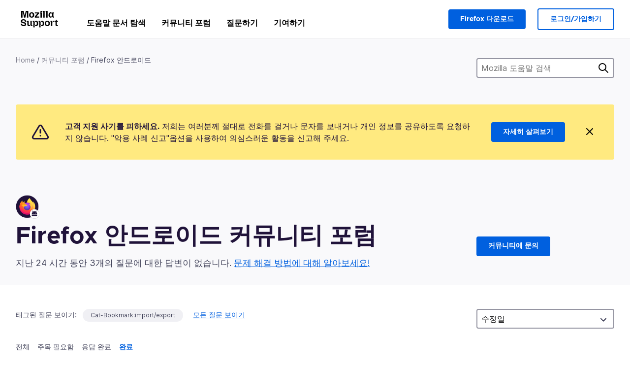

--- FILE ---
content_type: text/html; charset=utf-8
request_url: https://support.mozilla.org/ko/questions/mobile?tagged=cat-bookmarkimportexport&show=done
body_size: 61914
content:



<!DOCTYPE html>
<html class="no-js" lang="ko"
  dir="ltr"
  data-gtm-container-id="G-2VC139B3XV"
  data-ga-content-group="support-forum-home"
  
  
  
  data-ga-products="/mobile/"
  
  >
<head>
  <!--
Read more about our custom configuration and use of Google Analytics here:
https://bugzilla.mozilla.org/show_bug.cgi?id=1122305#c8
-->

<!-- Google Tag Manager -->

  <script src="https://assets-prod.sumo.prod.webservices.mozgcp.net/static/gtm-snippet.f1a8b29a563ecd7a.js" nonce="NQCn7INaGAwmiDxsyj3LgQ=="></script>

<!-- End Google Tag Manager -->

  
  <meta http-equiv="Content-Type" content="text/html; charset=utf-8"/>

  
    <title>Firefox 안드로이드 커뮤니티 포럼 | Mozilla 도움말</title>
  

  
<link rel="apple-touch-icon" sizes="180x180" href="https://assets-prod.sumo.prod.webservices.mozgcp.net/static/apple-touch-icon.40087fc676872dcc.png">
<link rel="icon" type="image/png" href="https://assets-prod.sumo.prod.webservices.mozgcp.net/static/favicon.abcbdb85e0f9e7a0.png">
<link rel="manifest" href="/manifest.json">
<link rel="shortcut icon" href="https://assets-prod.sumo.prod.webservices.mozgcp.net/static/favicon.abcbdb85e0f9e7a0.png">
<meta name="theme-color" content="#ffffff">


  <link rel="search" type="application/opensearchdescription+xml" title="Mozilla 도움말" href="/ko/search/xml"/>
  
    
      <link rel="alternate" type="application/atom+xml" href="/ko/questions/feed?product=mobile" title="최근 갱신된 질문"/>
    
      <link rel="alternate" type="application/atom+xml" href="/ko/questions/tagged/cat-bookmarkimportexport/feed" title="Recently updated questions tagged Cat-Bookmark:import/export"/>
    
  

  
  
  <link href="https://assets-prod.sumo.prod.webservices.mozgcp.net/static/screen.02cf61ea7585e2c7.css" rel="stylesheet" nonce="NQCn7INaGAwmiDxsyj3LgQ==">

  
  
  <script defer="defer" src="https://assets-prod.sumo.prod.webservices.mozgcp.net/static/32.a390ba7069326239.js" nonce="NQCn7INaGAwmiDxsyj3LgQ=="></script><script defer="defer" src="https://assets-prod.sumo.prod.webservices.mozgcp.net/static/common.ec3737bd76c83a6a.js" nonce="NQCn7INaGAwmiDxsyj3LgQ=="></script>
  
    <script defer="defer" src="https://assets-prod.sumo.prod.webservices.mozgcp.net/static/563.d2208bc80d8cbb85.js" nonce="NQCn7INaGAwmiDxsyj3LgQ=="></script><script defer="defer" src="https://assets-prod.sumo.prod.webservices.mozgcp.net/static/97.8e952a44863bc2d1.js" nonce="NQCn7INaGAwmiDxsyj3LgQ=="></script><script defer="defer" src="https://assets-prod.sumo.prod.webservices.mozgcp.net/static/566.52e082bc6ceca92f.js" nonce="NQCn7INaGAwmiDxsyj3LgQ=="></script><script defer="defer" src="https://assets-prod.sumo.prod.webservices.mozgcp.net/static/973.5c0e61d08bef7718.js" nonce="NQCn7INaGAwmiDxsyj3LgQ=="></script><script defer="defer" src="https://assets-prod.sumo.prod.webservices.mozgcp.net/static/930.13d36af0fc47ef12.js" nonce="NQCn7INaGAwmiDxsyj3LgQ=="></script><script defer="defer" src="https://assets-prod.sumo.prod.webservices.mozgcp.net/static/467.e805b3b5a73440ca.js" nonce="NQCn7INaGAwmiDxsyj3LgQ=="></script><script defer="defer" src="https://assets-prod.sumo.prod.webservices.mozgcp.net/static/questions.1bcd608b092ca4c8.js" nonce="NQCn7INaGAwmiDxsyj3LgQ=="></script>
  
    <script defer="defer" src="https://assets-prod.sumo.prod.webservices.mozgcp.net/static/topics.0959f4c243cd4f8a.js" nonce="NQCn7INaGAwmiDxsyj3LgQ=="></script>
  
  <script defer="defer" src="https://assets-prod.sumo.prod.webservices.mozgcp.net/static/common.fx.download.46606c8553638ec9.js" nonce="NQCn7INaGAwmiDxsyj3LgQ=="></script>

  
    
      <meta name="robots" content="noindex"/>
    
  

  
  <meta name="google-site-verification" content="2URA-2Y9BeYYUf8B2BSsBSVetJJS3TZwlXBOaMx2VfY" />
  
  <meta name="google-site-verification" content="ueNbCgS4e1JIAgLGwufm-jHaIcLXFLtFMmR_65S1Ag0" />
  
  <meta name="msvalidate.01" content="1659173DC94819093068B0ED7C51C527" />

  

    <meta name="viewport" content="width=device-width, initial-scale=1.0, maximum-scale=1.0, user-scalable=no" />

  
    <link rel="canonical" href="https://support.mozilla.org/ko/questions/mobile?tagged=cat-bookmarkimportexport&show=done" />
  
</head>

<body class="html-ltr logged-out responsive questions ko"
      data-readonly="false"
      data-usernames-api="/ko/users/api/usernames"
      data-messages-api="/ko/messages/api/autocomplete"
      data-media-url="https://assets-prod.sumo.prod.webservices.mozgcp.net/"
      
>



<ul class="sumo-nav-access" id="nav-access">
  <li><a href="#main-content">위로</a></li>
  <li><a href="/ko/locales">언어 바꾸기</a></li>
  <li><a id="skip-to-search" href="#search-q">검색 이동</a></li>
</ul>



<div class="media-test"></div>

<div id="announcements">
  
  


  
  
</div>

<header class="mzp-c-navigation sumo-nav">
  <div class="mzp-c-navigation-l-content">
    <div class="sumo-nav--container">
      <div class="sumo-nav--logo">
        <a href="/ko/"><img src="https://assets-prod.sumo.prod.webservices.mozgcp.net/static/mozilla-support.4be004d0bbcbfb1e.svg" alt="Mozilla Support Logo"/></a>
      </div>

      <button data-mobile-nav-search-button class="sumo-nav--search-button" type="button">Search</button>
      <button data-sumo-toggle-nav="#main-navigation" class="sumo-nav--toggle-button" type="button" aria-controls="main-navigation">Menu</button>
      <a class="sumo-nav--avatar-button" data-sumo-toggle-nav="#profile-navigation" aria-controls="profile-navigation" aria-role="button">
        
        <img class="avatar" src="https://assets-prod.sumo.prod.webservices.mozgcp.net/static/default-FFA-avatar.1eeb2a0a42235417.png" alt="Avatar for Username">
        

      </a>
      <div class="mzp-c-navigation-items sumo-nav--list-wrap" id="main-navigation">
        <div class="mzp-c-navigation-menu">
          <nav class="mzp-c-menu mzp-is-basic">
              
              <ul class="mzp-c-menu-category-list sumo-nav--list">
                
<li class="mzp-c-menu-category mzp-has-drop-down mzp-js-expandable">
  <a class="mzp-c-menu-title sumo-nav--link" href="/ko/questions/" aria-haspopup="true"
    aria-controls="mzp-c-menu-panel-help">도움말 문서 탐색</a>
  <div class="mzp-c-menu-panel mzp-has-card" id="mzp-c-menu-panel-help">
    <div class="sumo-nav--dropdown-container">
      <div class="sumo-nav--dropdown-grid">
        <button class="mzp-c-menu-button-close" type="button"
          aria-controls="mzp-c-menu-panel-example">Firefox 메뉴 닫기</button>
        <div class="sumo-nav--dropdown-col">
          <section class="mzp-c-menu-item mzp-has-icon sumo-nav--dropdown-item">
          <div class="mzp-c-menu-item-head">
            <svg class="mzp-c-menu-item-icon" width="24" height="24" xmlns="http://www.w3.org/2000/svg" viewBox="0 0 24 24">
              <g transform="translate(3 3)" stroke="#000" stroke-width="2" fill="none" fill-rule="evenodd"
                stroke-linecap="round">
                <rect stroke-linejoin="round" width="18" height="18" rx="2" />
                <path d="M4 5h10M4 9h10M4 13h4" />
              </g>
            </svg>
            <h4 class="mzp-c-menu-item-title">제품별로 찾아보기</h4>
          </div>
            <ul class="mzp-c-menu-item-list sumo-nav--sublist">
              <li>
                <a href="/ko/products/firefox"
                  data-event-name="link_click"
                  data-event-parameters='{
                    "link_name": "main-menu.firefox-browser.product-home",
                    "link_detail": "firefox"
                  }'>
                  Firefox 데스크톱
                </a>
              </li>
              <li>
                <a href="/ko/products/mozilla-vpn"
                  data-event-name="link_click"
                  data-event-parameters='{
                    "link_name": "main-menu.mozilla-vpn.product-home",
                    "link_detail": "mozilla-vpn"
                  }'>
                  Mozilla VPN
                </a>
              </li>
              <li>
                <a href="/ko/products/ios"
                  data-event-name="link_click"
                  data-event-parameters='{
                    "link_name": "main-menu.firefox-for-ios.product-home",
                    "link_detail": "ios"
                  }'>
                  iOS용 Firefox
                </a>
              </li>
              <li>
                <a href="/ko/products/thunderbird"
                  data-event-name="link_click"
                  data-event-parameters='{
                    "link_name": "main-menu.thunderbird.product-home",
                    "link_detail": "thunderbird"
                  }'>
                  Thunderbird
                </a>
              </li>
              <li>
                <a href="/ko/products/mobile"
                  data-event-name="link_click"
                  data-event-parameters='{
                    "link_name": "main-menu.firefox-for-android.product-home",
                    "link_detail": "mobile"
                  }'>
                  Android용 Firefox
                </a>
              </li>
              <li>
                <a class="color-link" href="/ko/products/"
                  data-event-name="link_click"
                  data-event-parameters='{"link_name": "main-menu.browse-all-articles.list-products"}'>
                  모든 제품 보기
                </a>
              </li>
            </ul>
          </section>
        </div>
        <div class="sumo-nav--dropdown-col">
          <section class="mzp-c-menu-item mzp-has-icon sumo-nav--dropdown-item">
            <div class="mzp-c-menu-item-head">
              <svg class="mzp-c-menu-item-icon" width="24" height="24" xmlns="http://www.w3.org/2000/svg" viewBox="0 0 24 24">
                <g transform="translate(3 3)" stroke="#000" stroke-width="2" fill="none" fill-rule="evenodd"
                  stroke-linecap="round">
                  <rect stroke-linejoin="round" width="18" height="18" rx="2" />
                  <path d="M4 5h10M4 9h10M4 13h4" />
                </g>
              </svg>
              <h4 class="mzp-c-menu-item-title">주제별로 찾아보기</h4>
            </div>
            
  
  
  
  
  
  

  
    
    
    
    
    
    
    

  

  <ul class="mzp-c-menu-item-list sumo-nav--sublist">
    <li>
      <a href="/ko/topics/settings"
          data-event-name="link_click"
          data-event-parameters='{
          "link_name": "main-menu.topic-home",
          "link_detail": "settings"
        }'>
          설정
      </a>
    </li>
    <li>
      <a href="/ko/topics/installation-and-updates"
          data-event-name="link_click"
          data-event-parameters='{
          "link_name": "main-menu.topic-home",
          "link_detail": "installation-and-updates"
        }'>
          Installation and updates
      </a>
    </li>
    <li>
      <a href="/ko/topics/email-and-messaging"
          data-event-name="link_click"
          data-event-parameters='{
          "link_name": "main-menu.topic-home",
          "link_detail": "email-and-messaging"
        }'>
          Email and messaging
      </a>
    </li>
    <li>
      <a href="/ko/topics/performance-and-connectivity"
          data-event-name="link_click"
          data-event-parameters='{
          "link_name": "main-menu.topic-home",
          "link_detail": "performance-and-connectivity"
        }'>
          Performance and connectivity
      </a>
    </li>
    <li>
      <a href="/ko/topics/privacy-and-security"
          data-event-name="link_click"
          data-event-parameters='{
          "link_name": "main-menu.topic-home",
          "link_detail": "privacy-and-security"
        }'>
          Privacy and security
      </a>
    </li>
    <li>
      <a href="/ko/topics/browse"
          data-event-name="link_click"
          data-event-parameters='{
          "link_name": "main-menu.topic-home",
          "link_detail": "browse"
        }'>
          찾아보기
      </a>
    </li>
  </ul>

          </section>
        </div>
      </div>
    </div>
  </div>
</li>
<li class="mzp-c-menu-category mzp-has-drop-down mzp-js-expandable">
  <a class="mzp-c-menu-title sumo-nav--link" href="#" aria-haspopup="true" aria-controls="mzp-c-menu-panel-tools">커뮤니티 포럼</a>
  <div class="mzp-c-menu-panel mzp-has-card" id="mzp-c-menu-panel-tools">
    <div class="sumo-nav--dropdown-container">
      <div class="sumo-nav--dropdown-grid">
        <button class="mzp-c-menu-button-close" type="button"
          aria-controls="mzp-c-menu-panel-example">Firefox 메뉴 닫기</button>
        <div class="sumo-nav--dropdown-col">
          <section class="mzp-c-menu-item mzp-has-icon sumo-nav--dropdown-item">
            <div class="mzp-c-menu-item-head">
              <svg class="mzp-c-menu-item-icon" width="24" height="24" xmlns="http://www.w3.org/2000/svg"
                viewBox="0 0 24 24">
                <g stroke="#000" stroke-width="2" fill="none" fill-rule="evenodd" stroke-linecap="round"
                  stroke-linejoin="round">
                  <path
                    d="M17 17l-1.051 3.154a1 1 0 01-1.898 0L13 17H5a2 2 0 01-2-2V5a2 2 0 012-2h14a2 2 0 012 2v10a2 2 0 01-2 2h-2zM7 8h10M7 12h10" />
                </g>
              </svg>
              <h4 class="mzp-c-menu-item-title">제품별로 찾아보기</h4>
            </div>
            <ul class="mzp-c-menu-item-list sumo-nav--sublist">
              <li>
                <a href="/ko/questions/firefox"
                   data-event-name="link_click"
                   data-event-parameters='{
                    "link_name": "main-menu.support-forum-home",
                    "link_detail": "desktop"
                  }'>
                   Firefox 데스크톱
                </a>
              </li>
              <li>
                <a href="/ko/questions/focus-firefox"
                   data-event-name="link_click"
                   data-event-parameters='{
                    "link_name": "main-menu.support-forum-home",
                    "link_detail": "focus"
                  }'>
                   Firefox Focus
                </a>
              </li>
              <li>
                <a href="/ko/questions/ios"
                   data-event-name="link_click"
                   data-event-parameters='{
                    "link_name": "main-menu.support-forum-home",
                    "link_detail": "ios"
                  }'>
                   iOS용 Firefox
                </a>
              </li>
              <li>
                <a href="/ko/questions/thunderbird"
                   data-event-name="link_click"
                   data-event-parameters='{
                    "link_name": "main-menu.support-forum-home",
                    "link_detail": "thunderbird"
                  }'>
                   Thunderbird
                </a>
              </li>
              <li>
                <a href="/ko/questions/mobile"
                   data-event-name="link_click"
                   data-event-parameters='{
                    "link_name": "main-menu.support-forum-home",
                    "link_detail": "mobile"
                  }'>
                   Android용 Firefox
                </a>
              </li>
              <li>
                <a class="color-link" href="/ko/questions/"
                   data-event-name="link_click"
                   data-event-parameters='{
                    "link_name": "main-menu.support-forum-home",
                    "link_detail": "view-all-home"
                  }'>
                   모든 포럼 보기
                </a>
              </li>
            </ul>
          </section>
        </div>
        <div class="sumo-nav--dropdown-col">
          <section class="mzp-c-menu-item mzp-has-icon sumo-nav--dropdown-item">
            <div class="mzp-c-menu-item-head">
              <svg class="mzp-c-menu-item-icon" width="24" height="24" xmlns="http://www.w3.org/2000/svg"
                viewBox="0 0 24 24">
                <path
                  d="M10.5 9.5L3 17c-1 1.667-1 3 0 4s2.333.833 4-.5l7.5-7.5c2.333 1.054 4.333.734 6-.96 1.667-1.693 1.833-3.707.5-6.04l-3 3-2.5-.5L15 6l3-3c-2.333-1.333-4.333-1.167-6 .5-1.667 1.667-2.167 3.667-1.5 6z"
                  stroke="#000" stroke-width="2" fill="none" fill-rule="evenodd" stroke-linecap="round"
                  stroke-linejoin="round" />
              </svg>
              <h4 class="mzp-c-menu-item-title">주제별로 모든 포럼 스레드 찾아보기</h4>
            </div>
            
  
  
  
  
  
  

  
    
    
    
    
    
    
    
  

  <ul class="mzp-c-menu-item-list sumo-nav--sublist">
    <li>
      <a href="/ko/questions/topic/settings"
          data-event-name="link_click"
          data-event-parameters='{
          "link_name": "main-menu.support-forum-home",
          "link_detail": "settings"
        }'>
          설정
      </a>
    </li>
    <li>
      <a href="/ko/questions/topic/installation-and-updates"
          data-event-name="link_click"
          data-event-parameters='{
          "link_name": "main-menu.support-forum-home",
          "link_detail": "installation-and-updates"
        }'>
          Installation and updates
      </a>
    </li>
    <li>
      <a href="/ko/questions/topic/email-and-messaging"
          data-event-name="link_click"
          data-event-parameters='{
          "link_name": "main-menu.support-forum-home",
          "link_detail": "email-and-messaging"
        }'>
          Email and messaging
      </a>
    </li>
    <li>
      <a href="/ko/questions/topic/performance-and-connectivity"
          data-event-name="link_click"
          data-event-parameters='{
          "link_name": "main-menu.support-forum-home",
          "link_detail": "performance-and-connectivity"
        }'>
          Performance and connectivity
      </a>
    </li>
    <li>
      <a href="/ko/questions/topic/privacy-and-security"
          data-event-name="link_click"
          data-event-parameters='{
          "link_name": "main-menu.support-forum-home",
          "link_detail": "privacy-and-security"
        }'>
          Privacy and security
      </a>
    </li>
    <li>
      <a href="/ko/questions/topic/browse"
          data-event-name="link_click"
          data-event-parameters='{
          "link_name": "main-menu.support-forum-home",
          "link_detail": "browse"
        }'>
          찾아보기
      </a>
    </li>
  </ul>

          </section>
        </div>
      </div>
    </div>
  </div>
</li>

<li class="mzp-c-menu-category mzp-has-drop-down mzp-js-expandable">
  <a class="mzp-c-menu-title sumo-nav--link" href="/ko/questions/" aria-haspopup="true"
    aria-controls="mzp-c-menu-panel-help">질문하기</a>
  <div class="mzp-c-menu-panel mzp-has-card" id="mzp-c-menu-panel-help">
    <div class="sumo-nav--dropdown-container">
      <div class="sumo-nav--dropdown-grid">
        <button class="mzp-c-menu-button-close" type="button"
          aria-controls="mzp-c-menu-panel-example">Firefox 메뉴 닫기
        </button>
        <div class="sumo-nav--dropdown">
          <section class="mzp-c-menu-item mzp-has-icon sumo-nav--dropdown-item">
            <div class="mzp-c-menu-item-head">
              <svg class="mzp-c-menu-item-icon" width="24" height="24" xmlns="http://www.w3.org/2000/svg"
                viewBox="0 0 24 24">
                <g stroke="#000" stroke-width="2" fill="none" fill-rule="evenodd" stroke-linecap="round"
                  stroke-linejoin="round">
                  <path d="M11 3H4a2 2 0 00-2 2v12a2 2 0 002 2h9l2 4 2-4h2a2 2 0 002-2v-6" />
                  <path d="M17.5 2.5a2.121 2.121 0 013 3L13 13l-4 1 1-4 7.5-7.5z" />
                </g>
              </svg>
              <h4 class="mzp-c-menu-item-title">제품별로 도움받기</h4>
            </div>
            <ul class="mzp-c-menu-item-list sumo-nav--sublist-aaq">
              <li>
                <a href="/ko/questions/new/desktop"
                   data-event-name="link_click"
                   data-event-parameters='{
                    "link_name": "main-menu.aaq-step-2",
                    "link_detail": "desktop"
                  }'>
                   Firefox 데스크톱
                </a>
              </li>
              <li>
                <a href="/ko/questions/new/firefox-enterprise"
                   data-event-name="link_click"
                   data-event-parameters='{
                    "link_name": "main-menu.aaq-step-2",
                    "link_detail": "firefox-enterprise"
                  }'>
                   기업용 Firefox
                </a>
              </li>
              <li>
                <a href="/ko/questions/new/relay"
                   data-event-name="link_click"
                   data-event-parameters='{
                    "link_name": "main-menu.aaq-step-2",
                    "link_detail": "relay"
                  }'>
                   Firefox Relay
                </a>
              </li>
              <li>
                <a href="/ko/questions/new/thunderbird"
                   data-event-name="link_click"
                   data-event-parameters='{
                    "link_name": "main-menu.aaq-step-2",
                    "link_detail": "thunderbird"
                  }'>
                   Thunderbird
                </a>
              </li>
              <li>
                <a href="/ko/questions/new/ios"
                   data-event-name="link_click"
                   data-event-parameters='{
                    "link_name": "main-menu.aaq-step-2",
                    "link_detail": "ios"
                  }'>
                   iOS용 Firefox
                </a>
              </li>
              <li>
                <a href="/ko/questions/new/focus"
                   data-event-name="link_click"
                   data-event-parameters='{
                    "link_name": "main-menu.aaq-step-2",
                    "link_detail": "focus"
                  }'>
                   Firefox Focus
                </a>
              </li>
              <li>
                <a href="/ko/questions/new/monitor"
                   data-event-name="link_click"
                   data-event-parameters='{
                    "link_name": "main-menu.aaq-step-2",
                    "link_detail": "monitor"
                  }'>
                   Monitor
                </a>
              </li>
              <li>
                <a href="/ko/questions/new/mozilla-account"
                   data-event-name="link_click"
                   data-event-parameters='{
                    "link_name": "main-menu.aaq-step-2",
                    "link_detail": "mozilla-account"
                  }'>
                   Mozilla 계정
                </a>
              </li>
              <li>
                <a href="/ko/questions/new/mobile"
                   data-event-name="link_click"
                   data-event-parameters='{
                    "link_name": "main-menu.aaq-step-2",
                    "link_detail": "mobile"
                  }'>
                   Android용 Firefox
                </a>
              </li>
              <li>
                <a href="/ko/questions/new/mozilla-vpn"
                   data-event-name="link_click"
                   data-event-parameters='{
                    "link_name": "main-menu.aaq-step-2",
                    "link_detail": "mozilla-vpn"
                  }'>
                   Mozilla VPN
                </a>
              </li>
              <li>
                <a href="/ko/questions/new/pocket"
                   data-event-name="link_click"
                   data-event-parameters='{
                    "link_name": "main-menu.aaq-step-2",
                    "link_detail": "pocket"
                  }'>
                   Pocket
                </a>
              </li>
              <li>
                <a class="color-link" href="/ko/questions/new"
                   data-event-name="link_click"
                   data-event-parameters='{
                    "link_name": "main-menu.aaq-step-1",
                    "link_detail": "view-all"
                  }'>
                   모두 보기
                </a>
              </li>
            </ul>
          </section>
        </div>
      </div>
    </div>
  </div>
</li>


  <li class="mzp-c-menu-category">
    <a class="mzp-c-menu-title sumo-nav--link" href="/ko/contribute"
      data-event-name="link_click"
      data-event-parameters='{"link_name": "main-menu.contribute.contribute-home"}'>
      기여하기
    </a>
  </li>


              </ul>
              
          </nav>
        </div>
      </div>

      <div class="mzp-c-navigation-items sumo-nav--list-wrap-right logged-out" id="profile-navigation">
        <div class="mzp-c-navigation-menu">
          <nav class="mzp-c-menu mzp-is-basic">
              
              <ul class="mzp-c-menu-category-list sumo-nav--list">
                

<li class="mzp-c-menu-category sumo-nav--item-right">
  
<form data-instant-search="form" id="support-search"  action="/ko/search/" method="get"
   class="simple-search-form">
  
  <input spellcheck="true" type="search" autocomplete="off" name="q" aria-required="true"
    placeholder="질문, 게시글 혹은 주제 검색 (예: Firefox에서 비밀번호 저장하는 방법)" class="searchbox" id="search-q" />
  <button type="submit" title="검색" class="search-button">검색</button>
</form>


  
  
  <a href="https://www.firefox.com/?utm_source=support.mozilla.org&amp;utm_medium=referral&amp;utm_campaign=non-fx-button&amp;utm_content=header-download-button"
    class="firefox-download-button hidden sumo-button primary-button button-lg">Firefox 다운로드</a>
  
</li>


<li
  class="mzp-c-menu-category logged-out-button-row ">
  
  <a rel="nofollow" href="/ko/users/auth" class="sumo-button secondary-button button-lg"
    data-event-name="link_click"
    data-event-parameters='{"link_name": "main-menu.sign-in-up"}'>
    로그인/가입하기
  </a>
  
</li>

              </ul>
              
          </nav>
        </div>
      </div>
      <div class="mzp-c-navigation-items sumo-nav--mobile-search-form" id="search-navigation">
        <div class="mzp-c-navigation-menu">
          <nav class="mzp-c-menu mzp-is-basic">
            
<form data-instant-search="form" id="mobile-search-results"  action="/ko/search/" method="get"
   class="simple-search-form">
  
  <input spellcheck="true" type="search" autocomplete="off" name="q" aria-required="true"
    placeholder="질문, 게시글 혹은 주제 검색 (예: Firefox에서 비밀번호 저장하는 방법)" class="searchbox" id="search-q" />
  <button type="submit" title="검색" class="search-button">검색</button>
</form>

          </nav>
        </div>
      </div>
    </div>
  </div>
</header><!--/.mzp-c-navigation -->


<!-- This is only displayed when the instant search is active.
     This block is overriden in home.html and product.html,
     and can likely be removed when frontend search is replaced. -->
<div class="home-search-section sumo-page-section--lg shade-bg hidden-search-masthead">
  <div class="mzp-l-content narrow">
    <div class="home-search-section--content">
      <h4 class="sumo-page-heading-xl">Mozilla 도움말 검색</h4>
      
<form data-instant-search="form" id="hidden-search"  action="/ko/search/" method="get"
   class="simple-search-form">
  
  <input spellcheck="true" type="search" autocomplete="off" name="q" aria-required="true"
    placeholder="질문, 게시글 혹은 주제 검색 (예: Firefox에서 비밀번호 저장하는 방법)" class="searchbox" id="search-q" />
  <button type="submit" title="검색" class="search-button">검색</button>
</form>

    </div>
  </div>
</div>



<section class="sumo-page-section hide-when-search-is-active shade-bg">
  <div class="mzp-l-content">
    <div class="sumo-l-two-col sidebar-on-right align-center cols-on-medium">
      <div class="sumo-l-two-col--main">
        
<div class="breadcrumbs" id="main-breadcrumbs">
  <ol id="breadcrumbs" class="breadcrumbs--list">
  
    
      
        <li><a href="/ko/">Home</a></li>
      
    
  
    
      
        <li><a href="/ko/questions/">커뮤니티 포럼</a></li>
      
    
  
    
      <li>Firefox 안드로이드</li>
    
  
  </ol>
  </div>

      </div>
      <div class="sumo-l-two-col--sidebar hide-on-mobile">
        
<form data-instant-search="form" id="support-search-sidebar"  action="/ko/search/" method="get"
   class="simple-search-form">
  
  <input spellcheck="true" type="search" autocomplete="off" name="q" aria-required="true"
    placeholder="Mozilla 도움말 검색" class="searchbox" id="search-q" />
  <button type="submit" title="검색" class="search-button">검색</button>
</form>

      </div>
    </div>
  </div>
  <div class="mzp-l-content">
    
<div class="sumo-banner sumo-banner-warning" id="id_scam_alert" data-close-initial="hidden">
  <div class="content">
    <svg viewBox="0 0 24 24" xmlns="http://www.w3.org/2000/svg" fill="none" stroke="currentColor" stroke-width="2" stroke-linecap="round" stroke-linejoin="round">
  <path id="icon-alert" d="M10.29 3.86L1.82 18a2 2 0 0 0 1.71 3h16.94a2 2 0 0 0 1.71-3L13.71 3.86a2 2 0 0 0-3.42 0z"></path>
  <line x1="12" y1="9" x2="12" y2="13"></line>
  <line x1="12" y1="17" x2="12" y2="17"></line>
</svg>
    <p class="heading">
      <strong>고객 지원 사기를 피하세요.</strong> 저희는 여러분께 절대로 전화를 걸거나 문자를 보내거나 개인 정보를 공유하도록 요청하지 않습니다. "악용 사례 신고"옵션을 사용하여 의심스러운 활동을 신고해 주세요.
    </p>
    <a href="https://support.mozilla.org/kb/avoid-and-report-mozilla-tech-support-scams"
      class="sumo-button primary-button button-lg">자세히 살펴보기</a>
    <button class="sumo-close-button close-button" data-close-id="id_scam_alert" data-close-memory="remember">
      <img src="https://assets-prod.sumo.prod.webservices.mozgcp.net/static/close.5d98c7f0a49b9f91.svg" />
    </button>
  </div>
</div>

    
    <img class="page-heading--logo" src="https://assets-prod.sumo.prod.webservices.mozgcp.net/media/uploads/products/2020-04-14-08-37-28-a0d9f0_1.png" alt="Firefox 안드로이드 커뮤니티 포럼 logo" />
    
    <div class="sumo-l-two-col sidebar-on-right align-center cols-on-medium">
      <div class="sumo-l-two-col--main">
        <h1 class="sumo-page-heading ">
          <span class="product-title-text">Firefox 안드로이드 커뮤니티 포럼</span>
        </h1>
        
          <div id="recent-stats">
            <div class="no-reply forum--masthead-text">
              <p class="page-heading--intro-text">
                
                  
                  지난 24 시간 동안 3개의 질문에 대한 답변이 없습니다. <a href="/contribute/forum">문제 해결 방법에 대해 알아보세요!</a>
                  
                
              </p>
            </div>
          </div>
        
      </div>
      <div class="sumo-l-two-col--sidebar forum--masthead-cta">
      
        
      
        <a
          class="sumo-button primary-button button-lg feature-box"
          href="/ko/questions/new/mobile">
          커뮤니티에 문의
        </a>
      </div>
    </div>
  </div>
</section>





<div class="mzp-l-content " id="main-content">
  <div class="sumo-page-section--inner">
    
    <div class="sumo-l-two-col ">
      
      <aside id="aside" class="sumo-l-two-col--sidebar">
        
        

<div class="forum--sidebar-sort large-only">
  <select data-sort-questions>
    
      <option
        value="
  
    /ko/questions/mobile?tagged=cat-bookmarkimportexport&amp;show=done&amp;order=updated&amp;sort=asc
  
"
        selected>
        수정일
      </option>
    
      <option
        value="
  
    /ko/questions/mobile?tagged=cat-bookmarkimportexport&amp;show=done&amp;order=views
  
"
        >
        보기
      </option>
    
      <option
        value="
  
    /ko/questions/mobile?tagged=cat-bookmarkimportexport&amp;show=done&amp;order=votes
  
"
        >
        투표
      </option>
    
      <option
        value="
  
    /ko/questions/mobile?tagged=cat-bookmarkimportexport&amp;show=done&amp;order=replies
  
"
        >
        댓글
      </option>
    
  </select>
</div>




        
      </aside>
      
      <main role="main" class="sumo-l-two-col--main">
      
      

  <div id="tagged" class="tag-notification">
    태그된 질문 보이기:
    <ul class="tag-list">
      <li><a class="tag" href="
  
    /ko/questions/mobile?tagged=&amp;show=done
  
">Cat-Bookmark:import/export</a></li>
    </ul>
    <a class="show-all" href="
  
    /ko/questions/mobile?show=done
  
">모든 질문 보이기</a>
  </div>


<nav id="owner-tabs" class="tabs">
    <ul class="tabs--list subtopics">
      <li class="tabs--item">
        <a href="
  
    /ko/questions/mobile?tagged=cat-bookmarkimportexport&amp;show=all
  
" >
          <span>전체</span>
        </a>
      </li>
      <li class="tabs--item">
        <a href="
  
    /ko/questions/mobile?tagged=cat-bookmarkimportexport&amp;show=needs-attention
  
" >
          <span>주목 필요함</span>
        </a>
      </li>
      <li class="tabs--item">
        <a href="
  
    /ko/questions/mobile?tagged=cat-bookmarkimportexport&amp;show=responded
  
" >
          <span>응답 완료</span>
        </a>
      </li>
      <li class="tabs--item">
        <a href="
  
    /ko/questions/mobile?tagged=cat-bookmarkimportexport&amp;show=done
  
" class="selected">
          <span>완료</span>
        </a>
      </li>
      
    </ul>
  </nav>

  
  <select data-sort-questions class="forum--mobile-sort hide-on-large">
    
      <option
        value="
  
    /ko/questions/mobile?tagged=cat-bookmarkimportexport&amp;show=done&amp;order=updated&amp;sort=asc
  
"
        selected>
        수정일
      </option>
    
      <option
        value="
  
    /ko/questions/mobile?tagged=cat-bookmarkimportexport&amp;show=done&amp;order=views
  
"
        >
        보기
      </option>
    
      <option
        value="
  
    /ko/questions/mobile?tagged=cat-bookmarkimportexport&amp;show=done&amp;order=votes
  
"
        >
        투표
      </option>
    
      <option
        value="
  
    /ko/questions/mobile?tagged=cat-bookmarkimportexport&amp;show=done&amp;order=replies
  
"
        >
        댓글
      </option>
    
  </select>
  

  <div id="filter-section"></div>

      <div id="questions-list">
        
        <section class="forum--question-list questions">
          
            <article id="question-1471891" class="forum--question-item">
              <ul class="forum--question-item-side">
              
                
                
                  <li class="thread-locked">
                    <svg xmlns="http://www.w3.org/2000/svg" viewBox="0 0 24 24">
                      <g transform="translate(3 2)" fill="none" fill-rule="evenodd">
                        <rect stroke="currentColor" stroke-width="2" stroke-linecap="round" stroke-linejoin="round" y="7" width="18" height="13" rx="2"/>
                        <path d="M4 7V5a5 5 0 1110 0v2" stroke="currentColor" stroke-width="2" stroke-linecap="round" stroke-linejoin="round"/>
                        <circle fill="currentColor" cx="9" cy="12" r="2"/>
                        <path d="M7.549 15.628L9 12l1.451 3.627A1 1 0 019.524 17H8.478a1 1 0 01-.93-1.371z" fill="currentColor"/>
                      </g>
                    </svg>
                    <span class="hover-label">잠김</span>
                  </li>
                
                
                  <li class="thread-archived">
                    <svg xmlns="http://www.w3.org/2000/svg" viewBox="0 0 24 24">
                      <g stroke="currentColor" stroke-width="2" fill="none" fill-rule="evenodd" stroke-linecap="round">
                        <path d="M5 20V4M9 20V7M13 20V6M21 20L16.5 6"/>
                      </g>
                    </svg>
                    <span class="hover-label">보존</span>
                  </li>
                
              </ul>
              <div class="forum--content">
                <aside class="forum--meta question-meta ">
                  <ul class="tag-list push-right">
                  
                    <li class="tag"><a class="tag-name" href="
  
    /ko/questions/mobile?tagged=android&amp;show=done
  
">android</a></li>
                  
                    <li class="tag"><a class="tag-name" href="
  
    /ko/questions/mobile?tagged=c-bookmarks&amp;show=done
  
">C-Bookmarks</a></li>
                  
                    <li class="tag"><a class="tag-name" href="
  
    /ko/questions/mobile?tagged=cat-bookmarkimportexport&amp;show=done
  
">Cat-Bookmark:import/export</a></li>
                  
                    <li class="tag"><a class="tag-name" href="
  
    /ko/questions/mobile?tagged=i-feedback&amp;show=done
  
">I-feedback</a></li>
                  
                    <li class="tag"><a class="tag-name" href="
  
    /ko/questions/mobile?tagged=mobile&amp;show=done
  
">mobile</a></li>
                  
                    <li class="tag"><a class="tag-name" href="
  
    /ko/questions/mobile?tagged=needsinfo&amp;show=done
  
">needsinfo</a></li>
                  
                    <li class="tag"><a class="tag-name" href="
  
    /ko/questions/mobile?tagged=passwords-and-sign-in&amp;show=done
  
">passwords-and-sign-in</a></li>
                  
                  
                  </ul>

                  <dl class="forum--meta-details replies">
                    <li>
                      <span class="forum--meta-val">2</span>
                      <span class="forum--meta-key">답장</span>
                    </li>
                    <li class="border-left-md">
                      <span class="forum--meta-val">0</span>
                      <span class="forum--meta-key">금주 추천 수</span>
                    </li>
                    
                    <li class="border-left-md">
                    <span class="forum--meta-val views-val">204</span>
                    <span class="forum--meta-key">보기</span>
                    </li>
                    
                  </dl>
                </aside>

                <div class="content ui-truncatable truncated">
                  <h2 class="forum--question-item-heading"><a href="/ko/questions/1471891">How to export passwords from Firefox Android in readable format like CSV for other password manager apps like KeePass XC?</a></h2>
                  <p class="short-text">How to export passwords from Firefox Android in readable format like CSV for other password manager apps like KeePass XC or AuthPass? 

Currently as I'm seeing all Gecko-&hellip; <a href="#" class="show-more-link">(자세히 살펴보기)</a></p><div class="long-text"><p>How to export passwords from Firefox Android in readable format like CSV for other password manager apps like KeePass XC or AuthPass? 
</p><p>Currently as I'm seeing all Gecko-based browsers especially on mobile not just Firefox but also Mull, Fenix, Waterfox and Iceraven, lacks this.
</p><p>Is this intentional or should I just keep Chrome as my browser because to jump to Firefox, I need basic things to be covered, which I don't see, Mozilla Firefox team doing on its own. 
</p><p>Other browsers like Opera have proper in-built system of password manager. 
</p><p>How unfortunate.
</p></div>

                  <div class="forum--user-meta">
                    <p class="user-meta-asked-by">
                      1년 전에 <strong><a rel="nofollow" href="/ko/user/SumoBot/">SuMo Bot</a></strong>님이 질문
                    </p>
                    
                      
                        <p class="user-meta-answered-by">
                          1년 전에 <strong><a rel="nofollow" href="/ko/user/plwt/">Paul</a></strong>님이 <a href="/ko/questions/1471891#answer-1689081">마지막 답변</a>
                        </p>
                      
                    
                  </div>
                </div>
              </div>
            </article>
          
            <article id="question-1464030" class="forum--question-item">
              <ul class="forum--question-item-side">
              
                <li class="thread-solved">
                  <svg xmlns="http://www.w3.org/2000/svg" viewBox="0 0 24 24">
                    <path stroke="currentColor" stroke-width="2" d="M20 6L9 17l-5-5" fill="none" fill-rule="evenodd" stroke-linecap="round" stroke-linejoin="round"/>
                  </svg>
                  <span class="hover-label">해결된 질문</span>
                </li>
                
                
                
                
                  <li class="thread-archived">
                    <svg xmlns="http://www.w3.org/2000/svg" viewBox="0 0 24 24">
                      <g stroke="currentColor" stroke-width="2" fill="none" fill-rule="evenodd" stroke-linecap="round">
                        <path d="M5 20V4M9 20V7M13 20V6M21 20L16.5 6"/>
                      </g>
                    </svg>
                    <span class="hover-label">보존</span>
                  </li>
                
              </ul>
              <div class="forum--content">
                <aside class="forum--meta question-meta ">
                  <ul class="tag-list push-right">
                  
                    <li class="tag"><a class="tag-name" href="
  
    /ko/questions/mobile?tagged=android&amp;show=done
  
">android</a></li>
                  
                    <li class="tag"><a class="tag-name" href="
  
    /ko/questions/mobile?tagged=backup-recovery-and-sync&amp;show=done
  
">backup-recovery-and-sync</a></li>
                  
                    <li class="tag"><a class="tag-name" href="
  
    /ko/questions/mobile?tagged=c-bookmarks&amp;show=done
  
">C-Bookmarks</a></li>
                  
                    <li class="tag"><a class="tag-name" href="
  
    /ko/questions/mobile?tagged=cat-bookmarkimportexport&amp;show=done
  
">Cat-Bookmark:import/export</a></li>
                  
                    <li class="tag"><a class="tag-name" href="
  
    /ko/questions/mobile?tagged=firefox-1300&amp;show=done
  
">Firefox 130.0</a></li>
                  
                    <li class="tag"><a class="tag-name" href="
  
    /ko/questions/mobile?tagged=i-get-help_1&amp;show=done
  
">I-get-help</a></li>
                  
                    <li class="tag"><a class="tag-name" href="
  
    /ko/questions/mobile?tagged=mobile&amp;show=done
  
">mobile</a></li>
                  
                  
                  </ul>

                  <dl class="forum--meta-details replies">
                    <li>
                      <span class="forum--meta-val">1</span>
                      <span class="forum--meta-key">답장</span>
                    </li>
                    <li class="border-left-md">
                      <span class="forum--meta-val">0</span>
                      <span class="forum--meta-key">금주 추천 수</span>
                    </li>
                    
                    <li class="border-left-md">
                    <span class="forum--meta-val views-val">101</span>
                    <span class="forum--meta-key">보기</span>
                    </li>
                    
                  </dl>
                </aside>

                <div class="content ui-truncatable truncated">
                  <h2 class="forum--question-item-heading"><a href="/ko/questions/1464030">Retrieving bookmarks and saved pages from Google for Firefox</a></h2>
                  <p>How do I transfer my files from Google to Firefox?
</p>

                  <div class="forum--user-meta">
                    <p class="user-meta-asked-by">
                      1년 전에 <strong><a rel="nofollow" href="/ko/user/Uberspetts@proton.me/">cpaulbettridge</a></strong>님이 질문
                    </p>
                    
                      <p class="user-meta-answered-by">
                        1년 전에 <strong><a rel="nofollow" href="/ko/user/dinealmargret/">Dineal Margret</a></strong>님이 답변
                      </p>
                    
                  </div>
                </div>
              </div>
            </article>
          
            <article id="question-1441348" class="forum--question-item">
              <ul class="forum--question-item-side">
              
                <li class="thread-solved">
                  <svg xmlns="http://www.w3.org/2000/svg" viewBox="0 0 24 24">
                    <path stroke="currentColor" stroke-width="2" d="M20 6L9 17l-5-5" fill="none" fill-rule="evenodd" stroke-linecap="round" stroke-linejoin="round"/>
                  </svg>
                  <span class="hover-label">해결된 질문</span>
                </li>
                
                
                
                
                  <li class="thread-archived">
                    <svg xmlns="http://www.w3.org/2000/svg" viewBox="0 0 24 24">
                      <g stroke="currentColor" stroke-width="2" fill="none" fill-rule="evenodd" stroke-linecap="round">
                        <path d="M5 20V4M9 20V7M13 20V6M21 20L16.5 6"/>
                      </g>
                    </svg>
                    <span class="hover-label">보존</span>
                  </li>
                
              </ul>
              <div class="forum--content">
                <aside class="forum--meta question-meta ">
                  <ul class="tag-list push-right">
                  
                    <li class="tag"><a class="tag-name" href="
  
    /ko/questions/mobile?tagged=c-sync&amp;show=done
  
">C-Sync</a></li>
                  
                    <li class="tag"><a class="tag-name" href="
  
    /ko/questions/mobile?tagged=cat-bookmarkimportexport&amp;show=done
  
">Cat-Bookmark:import/export</a></li>
                  
                    <li class="tag"><a class="tag-name" href="
  
    /ko/questions/mobile?tagged=i-get-help&amp;show=done
  
">I-get help</a></li>
                  
                    <li class="tag"><a class="tag-name" href="
  
    /ko/questions/mobile?tagged=mobile&amp;show=done
  
">mobile</a></li>
                  
                    <li class="tag"><a class="tag-name" href="
  
    /ko/questions/mobile?tagged=other&amp;show=done
  
">other</a></li>
                  
                  
                  </ul>

                  <dl class="forum--meta-details replies">
                    <li>
                      <span class="forum--meta-val">1</span>
                      <span class="forum--meta-key">답장</span>
                    </li>
                    <li class="border-left-md">
                      <span class="forum--meta-val">0</span>
                      <span class="forum--meta-key">금주 추천 수</span>
                    </li>
                    
                    <li class="border-left-md">
                    <span class="forum--meta-val views-val">104</span>
                    <span class="forum--meta-key">보기</span>
                    </li>
                    
                  </dl>
                </aside>

                <div class="content ui-truncatable truncated">
                  <h2 class="forum--question-item-heading"><a href="/ko/questions/1441348">Is there an answer to this question?</a></h2>
                  <p class="short-text">I have been trying to get Any answer to this for a couple of months now.  The closest answer anyone has given about it dealt with syncing between chrome and firefox..  

&hellip; <a href="#" class="show-more-link">(자세히 살펴보기)</a></p><div class="long-text"><p>I have been trying to get Any answer to this for a couple of months now.  The closest answer anyone has given about it dealt with syncing between chrome and firefox..  
</p><p><br>
"10/2/23, 2:42 AM
I am trying to move all the synced tabs brought in from android chrome and Firefox pc into the current active tabs I have on Firefox android.
</p><p>I've only been able to get 1 at a time to move over, but I have well over a hundred open in putting the two other browsers together.."
</p><p>Im just trying to find a way of opening more than one synced tab at a time on firefox for android.   I know it can be done on pc version, but I have been given zero information on it for the android version...
</p></div>

                  <div class="forum--user-meta">
                    <p class="user-meta-asked-by">
                      1년 전에 <strong><a rel="nofollow" href="/ko/user/fly_007/">Katerpie</a></strong>님이 질문
                    </p>
                    
                      <p class="user-meta-answered-by">
                        1년 전에 <strong><a rel="nofollow" href="/ko/user/fly_007/">Katerpie</a></strong>님이 답변
                      </p>
                    
                  </div>
                </div>
              </div>
            </article>
          
        </section>

        <ul class="quick-paginator cf">
  
  
</ul>

      
    </div>
  </div>

      </main>
    </div>
  </div>
  
</div>


<footer class="mzp-c-footer">
  <div class="mzp-l-content">
    <nav class="mzp-c-footer-primary">
      <div class="mzp-c-footer-cols">
        <section class="mzp-c-footer-col">
          <h5 class="mzp-c-footer-heading">Mozilla</h5>
          <ul class="mzp-c-footer-list">
            <li><a href="https://www.mozilla.org/about/legal/defend-mozilla-trademarks/">상표권 침해 보고</a></li>
            <li><a href="https://github.com/mozilla/kitsune/">소스 코드</a></li>
            <li><a href="https://twitter.com/firefox">Twitter</a></li>
            <li>
              <a href="/ko/contribute"
                data-event-name="link_click"
                data-event-parameters='{"link_name": "footer.join-our-community.contribute-home"}'>
                Mozilla 커뮤니티 가입
              </a>
            </li>
            <li>
              <a href="/ko/"
                data-event-name="link_click"
                data-event-parameters='{"link_name": "footer.explore-help-articles.home"}'>
                도움말 문서 탐색
              </a>
            </li>
          </ul>
        </section>

        <section class="mzp-c-footer-col">
          <h5 class="mzp-c-footer-heading">Firefox</h5>
          <ul class="mzp-c-footer-list">
            <li><a href="https://www.firefox.com/thanks/?utm_source=support.mozilla.org&utm_campaign=footer&utm_medium=referral">다운로드</a></li>
            <li><a href="https://www.firefox.com/?utm_source=support.mozilla.org&utm_campaign=footer&utm_medium=referral">Firefox 데스크톱</a></li>
            <li><a href="https://www.firefox.com/browsers/mobile/android/?utm_source=support.mozilla.org&utm_campaign=footer&utm_medium=referral">안드로이드 브라우저</a></li>
            <li><a href="https://www.firefox.com/browsers/mobile/ios/?utm_source=support.mozilla.org&utm_campaign=footer&utm_medium=referral">iOS 브라우저</a></li>
            <li><a href="https://www.firefox.com/browsers/mobile/focus/?utm_source=support.mozilla.org&utm_campaign=footer&utm_medium=referral">Focus 브라우저</a></li>
          </ul>
        </section>

        <section class="mzp-c-footer-col">
          <h5 class="mzp-c-footer-heading">개발자용 Firefox</h5>
          <ul class="mzp-c-footer-list">
            <li><a href="https://www.firefox.com/channel/desktop/developer/?utm_source=support.mozilla.org&utm_campaign=footer&utm_medium=referral">개발자 버전</a></li>
            <li><a href="https://www.firefox.com/channel/desktop/?utm_source=support.mozilla.org&utm_campaign=footer&utm_medium=referral#beta">베타</a></li>
            <li><a href="https://www.firefox.com/channel/android/?utm_source=support.mozilla.org&utm_campaign=footer&utm_medium=referral#beta">Android 용 베타</a></li>
            <li><a href="https://www.firefox.com/channel/desktop/?utm_source=support.mozilla.org&utm_campaign=footer&utm_medium=referral#nightly">Nightly</a></li>
            <li><a href="https://www.firefox.com/channel/android/?utm_source=support.mozilla.org&utm_campaign=footer&utm_medium=referral#nightly">Android 용 Nightly</a></li>
          </ul>
        </section>

        <section class="mzp-c-footer-col">
          <h5 class="mzp-c-footer-heading">Mozilla 계정</h5>
          <ul class="mzp-c-footer-list">
            
              <li><a rel="nofollow" href="/ko/users/auth">로그인/가입하기</a></li>
            
            <li>
              <a href="/ko/kb/access-mozilla-services-firefox-account"
                data-event-name="link_click"
                data-event-parameters='{"link_name": "footer.what-is-it.kb-article"}'>
                이것은 무엇입니까?
              </a>
            </li>
            <li><a href="https://accounts.firefox.com/reset_password">비밀번호 재설정</a></li>
            <li>
              <a href="/ko/kb/switching-devices"
                data-event-name="link_click"
                data-event-parameters='{"link_name": "footer.sync-your-data.kb-article"}'>
                데이터 동기화
              </a>
            </li>
            <li>
              <a href="/ko/products/mozilla-account"
                data-event-name="link_click"
                data-event-parameters='{
                  "link_name": "footer.get-help.product-home",
                  "link_detail": "mozilla-account"
                }'>
                도움 받기
              </a>
            </li>
          </ul>
        </section>

        <section class="mzp-c-footer-col lang-col">
          <form class="mzp-c-language-switcher" method="get" action="#">
            <a class="mzp-c-language-switcher-link" href="/ko/locales">언어</a>
            <label for="mzp-c-language-switcher-select">언어</label>
            <select id="mzp-c-language-switcher-select" class="mzp-js-language-switcher-select"
             name="lang">
              
                  <option value="af" >Afrikaans</option>
              
                  <option value="ar" >عربي</option>
              
                  <option value="az" >Azərbaycanca</option>
              
                  <option value="bg" >Български</option>
              
                  <option value="bm" >Bamanankan</option>
              
                  <option value="bn" >বাংলা</option>
              
                  <option value="bs" >Bosanski</option>
              
                  <option value="ca" >català</option>
              
                  <option value="cs" >Čeština</option>
              
                  <option value="da" >Dansk</option>
              
                  <option value="de" >Deutsch</option>
              
                  <option value="ee" >Èʋegbe</option>
              
                  <option value="el" >Ελληνικά</option>
              
                  <option value="en-US" >English</option>
              
                  <option value="es" >Español</option>
              
                  <option value="et" >eesti keel</option>
              
                  <option value="eu" >Euskara</option>
              
                  <option value="fa" >فارسی</option>
              
                  <option value="fi" >suomi</option>
              
                  <option value="fr" >Français</option>
              
                  <option value="fy-NL" >Frysk</option>
              
                  <option value="ga-IE" >Gaeilge (Éire)</option>
              
                  <option value="gl" >Galego</option>
              
                  <option value="gn" >Avañe&#39;ẽ</option>
              
                  <option value="gu-IN" >ગુજરાતી</option>
              
                  <option value="ha" >هَرْشَن هَوْسَ</option>
              
                  <option value="he" >עברית</option>
              
                  <option value="hi-IN" >हिन्दी (भारत)</option>
              
                  <option value="hr" >Hrvatski</option>
              
                  <option value="hu" >Magyar</option>
              
                  <option value="dsb" >Dolnoserbšćina</option>
              
                  <option value="hsb" >Hornjoserbsce</option>
              
                  <option value="id" >Bahasa Indonesia</option>
              
                  <option value="ig" >Asụsụ Igbo</option>
              
                  <option value="it" >Italiano</option>
              
                  <option value="ja" >日本語</option>
              
                  <option value="ka" >ქართული</option>
              
                  <option value="km" >ខ្មែរ</option>
              
                  <option value="kn" >ಕನ್ನಡ</option>
              
                  <option value="ko" selected>한국어</option>
              
                  <option value="ln" >Lingála</option>
              
                  <option value="lt" >lietuvių kalba</option>
              
                  <option value="mg" >Malagasy</option>
              
                  <option value="mk" >Македонски</option>
              
                  <option value="ml" >മലയാളം</option>
              
                  <option value="ms" >Bahasa Melayu</option>
              
                  <option value="ne-NP" >नेपाली</option>
              
                  <option value="nl" >Nederlands</option>
              
                  <option value="no" >Norsk</option>
              
                  <option value="pl" >Polski</option>
              
                  <option value="pt-BR" >Português (do Brasil)</option>
              
                  <option value="pt-PT" >Português (Europeu)</option>
              
                  <option value="ro" >română</option>
              
                  <option value="ru" >Русский</option>
              
                  <option value="si" >සිංහල</option>
              
                  <option value="sk" >slovenčina</option>
              
                  <option value="sl" >slovenščina</option>
              
                  <option value="sq" >Shqip</option>
              
                  <option value="sr" >Српски</option>
              
                  <option value="sw" >Kiswahili</option>
              
                  <option value="sv" >Svenska</option>
              
                  <option value="ta" >தமிழ்</option>
              
                  <option value="ta-LK" >தமிழ் (இலங்கை)</option>
              
                  <option value="te" >తెలుగు</option>
              
                  <option value="th" >ไทย</option>
              
                  <option value="tn" >Setswana</option>
              
                  <option value="tr" >Türkçe</option>
              
                  <option value="uk" >Українська</option>
              
                  <option value="ur" >اُردو</option>
              
                  <option value="vi" >Tiếng Việt</option>
              
                  <option value="wo" >Wolof</option>
              
                  <option value="xh" >isiXhosa</option>
              
                  <option value="yo" >èdè Yorùbá</option>
              
                  <option value="zh-CN" >中文 (简体)</option>
              
                  <option value="zh-TW" >正體中文 (繁體)</option>
              
                  <option value="zu" >isiZulu</option>
              
            </select>
            <!-- form submit button is shown when JavaScript is not enabled -->
            <button type="submit">완료</button>
          </form>
          <ul class="mzp-c-footer-links-social">
            <li><a class="twitter" href="https://twitter.com/firefox">Twitter<span>(@firefox)</span></a></li>
            <li><a class="youtube" href="https://www.youtube.com/firefoxchannel">YouTube<span> (firefoxchannel)</span></a></li>
            <li><a class="instagram" href="https://www.instagram.com/firefox">Instagram<span> (firefox)</span></a></li>
          </ul>
        </section>

      </div>
    </nav>

    <nav class="mzp-c-footer-secondary">
      <div class="mzp-c-footer-link-col">
        <div class="mzp-c-footer-primary-logo"><a href="https://www.mozilla.org/">Mozilla</a></div>
        <div class="mzp-c-footer-legal">
          <ul>
            <li><a href="https://www.mozilla.org/">mozilla.org</a></li>
            <li><a href="https://www.mozilla.org/about/legal/terms/mozilla/">이용 약관</a></li>
            <li><a href="https://www.mozilla.org/privacy/websites/">개인 정보 정책</a></li>
            <li><a href="https://www.mozilla.org/privacy/websites/#user-choices">쿠키</a></li>
            <li><a href="https://www.mozilla.org/contact/">연락처</a></li>
          </ul>
        </div>
      </div>
      <div class="mzp-c-footer-legal-col">
        <p>
          <a href="https://www.mozilla.org" rel="external noopener" data-link-type="footer" data-link-name="Mozilla Corporation">Mozilla Corporation</a>를 운영하는 비영리 단체인 <a href="https://foundation.mozilla.org" rel="external noopener" data-link-type="footer" data-link-name="Mozilla Foundation">Mozilla Foundation</a>를 방문하세요.
        </p>
        <p>
          ©1998–2026 웹 사이트 내용의 일부는 mozilla.org 개인 공헌자에 의해 작성되었으며, <a rel="external noopener" href="https://www.mozilla.org/foundation/licensing/website-content/">크리에이티브 커먼즈 라이선스</a>에 따라 사용 가능합니다.
        </p>
      </div>
    </nav>
  </div>
</footer>

  
    <script src="https://assets-prod.sumo.prod.webservices.mozgcp.net/static/jsi18n/ko/djangojs-min.js"></script>
  


</body>
</html>

--- FILE ---
content_type: text/javascript
request_url: https://assets-prod.sumo.prod.webservices.mozgcp.net/static/jsi18n/ko/djangojs-min.js
body_size: 20525
content:
"use strict";{const globals=this;const django=globals.django||(globals.django={});django.pluralidx=function(n){const v=0;if(typeof v==="boolean"){return v?1:0}else{return v}};django.catalog=django.catalog||{};const newcatalog={"% Responded in 24 hours":"% 24시간내 답변된 질문","% Responded in 72 hours":"% 72시간내 답변된 질문","% Solved":"% 해결 완료","%(num)s <small>of %(total)s</small>":"전체 <small>%(total)s</small> 중 %(num)s개","%(number)s selected":"%(number)s개 선택됨","%s characters remaining":"%s 글자 남음","1 new this week":["이번주에 %s개의 새글"],"1 person has this problem":["%s명의 사람들이 이 문제를 가지고 있습니다."],"1 reply":["답글 %s개"],"1 → 1000":"1 → 1000","1m":"1개월","1y":"1년","3m":"3개월","400 → 70+":"400 → 70+","6m":"6개월","<strong>Draft has been saved on:</strong> %s":"<strong>작성 중 문서가 저장되었습니다:</strong> %s","<strong>Draft is saving...</strong>":"<strong>작성 중 문서를 저장하고 있습니다...</strong>","<strong>Error saving draft</strong>":"<strong>작성 중 문서 저장 오류</strong>","A document with this slug already exists in this locale.":"문서의 줄임 제목이 이미 존재합니다.","A document with this title already exists in this locale.":"문서의 제목이 이미 존재합니다.","About us":"소개","Active Contributors":"활동적인 공헌자 ","Add to calendar":"캘린더에 추가",All:"전체","All Articles: % Localized":"모든 문서: % 지역화 완료","All Products":"모든 제품","Already have an account?":"계정이 이미 있으신가요?","An error occurred in our system. Please try again later.":"시스템에 오류가 발생했습니다. 다시 시도해 주세요.","Answer Votes: % Helpful":"답변 투표수: % (도움됨)","Answer questions in the support forum":"고객 지원 포럼의 질문 답변하기","Article Votes: % Helpful":"문서 투표수: % (도움됨)","Average Satisfaction":"평균 만족도","Backup assistant":"백업 도우미",Bold:"굵게","Bulleted List":"기호 목록","Bulleted list item":"기호로된 목록 항목",Cancel:"취소",Categories:"분류","Check if your locale is available and go to your localization dashboard":"사용하는 언어로 지역화가 가능한지 확인하고 번역 현황판으로 이동하세요","Check the Needs Update column and start editing articles!":"갱신이 필요한 열을 확인하고 문서 편집을 시작하세요!","Choose calendar":"캘린더 선택","Choose revisions to compare":"비교 버전 선택","Click Through Rate %":"클릭 비율 (%)",Close:"닫기","Common responses":"일반 답변","Community Discussion Only":"커뮤니티 토론만 보기",Continue:"계속",Contribute:"기여하기","Copied!":"복사되었습니다!","Copy download link directly":"다운로드 링크 직접 복사","Copy link":"링크 복사","Could not upload file. Please try again later.":"파일 업로드할 수 없습니다. 다시 시도해 주세요.",Daily:"일간","Data syncing...":"데이터 동기화하는 중...","Don’t have an account?":"계정이 없나요?","Download Firefox":"Firefox 다운로드하기","Download Firefox on your new device":"새 기기에 Firefox 다운로드","Download and install Firefox on your new device":"새 기기에 Firefox 다운로드 및 설치하기","Enter the URL of the external link":"외부 링크의 URL 입력","Enter the name of the article":"문서 이름 입력하기","Enter your email":"이메일 입력","Enter your email address":"이메일 주소 입력","Error deleting image":"그림 삭제 오류","Error loading graph":"그래프를 읽는 중에 오류가 발생 했습니다.","Error uploading image":"그림 업로드 오류","Explore the Knowledge Base Dashboard":"지식 기반 문서 대시보드를 살펴보세요","External link:":"외부 링크:","File deleted. Please select an image file.":"파일을 삭제합니다. 그림 파일을 선택하세요.","Filter by product":"제품 별 필터링","Find support questions to answer":"답변할 질문을 찾으세요","FirefoxCalendarEvent.ics":"FirefoxCalendarEvent.ics","Found %(n)s result for ‘<span>%(q)s</span>’ for ‘<span>%(product)s</span>’":["‘<span>%(product)s</span>’에 대한 ‘<span>%(q)s</span>’에 대한 %(n)s 개 결과 찾음"],"Fox popping out from the top of a stack of boxes.":"상자 더미 위에서 여우가 튀어나오고 있습니다.","Fox sticking its head out from behind a stack of boxes.":"상자 더미 뒤에서 여우가 머리를 내밀고 있습니다.","Fox tail sticking out from behind a stack of boxes.":"상자 더미 뒤에서 여우 꼬리가 튀어나와 있습니다.","From %(from_input)s to %(to_input)s":"기간: %(from_input)s ~ %(to_input)s",'From hardcore web developers to "how do I install Firefox"\n                    first time users, everybody needs your help in the forum!\n                    Share your knowledge by pointing people to the right help\n                    articles and providing troubleshooting steps for their\n                    individual questions.':'하드코어 웹 개발자부터 "Firefox 설치 방법"을 찾는\n                     처음 사용자까지, 모두 포럼에서 여러분의 도움이\n                     필요합니다! 사람들 개개인에게 필요한 도움말 문서와\n                     문제 해결 지침을 제공하여 지식을 공유하세요.',"Get Support":"도움 받기","Heading 1":"제목 1","Heading 2":"제목 2","Heading 3":"제목 3","Help Articles Only":"도움말 문서만 보기","Help articles":"도움말 문서","Help articles are not available in your language yet? You want to join the amazing team translating them? You will help millions of users in your language. Pretty heroic, right?":"여러분의 언어로 도움말이 아직 제공되지 않나요? 도움말을 번역하는 멋진 팀에 참가하고 싶나요? 같은 언어를 사용하는 수백만의 사용자를 돕고 싶나요? 상당히 멋진 일이지요?","Help millions of users get the most out of their favorite browser. Your contributions will reach millions of users worldwide, and you can do it from the comfort of your couch!":"수백만의 사용자가 브라우저의 기능을 최대한 사용할 수 있게 합니다. 여러분의 기여는 전세계 수백만의 사용자에게 도움이 되고 이는 아주 쉽고 편안하게 달성될 수 있습니다!","Help us localize support articles":"도움말 문서를 번역할 수 있도록 도와주세요","Help us write help articles":"도움말 작성을 도와주세요",Home:"홈","How you can contribute":"기여할 수 있는 방법","I don't know":"모름","ICS file":"ICS 파일","If you like writing and teaching, then the Knowledge Base (KB) is the place for you. We need contributors that can write, edit or proofread articles in English. Thousands of people are accessing our Knowledge Base every week. Imagine how many will be helped by you!":"글쓰기와 교육에 관심있다면, 지식 기반 문서(Knowledge Base, KB) 기여가 적합합니다. 영어로 문서를 작성, 편집, 혹은 교정할 기여자가 필요합니다. 수천명의 사람들이 매주 지식 기반 문서를 읽습니다. 얼마나 많은 사람들이 도움을 받을지 상상해보세요!","If you need to make any changes to the data you want synced, you can do so at any time in your <a href='#'>browser settings.</a>":"동기화할 데이터를 변경하고 싶은 경우, 언제든지 <a href='#'>브라우저 설정</a>에서 변경할 수 있습니다.","Image Attachment":"그림 첨부","Image too large. Please select a smaller image file.":"그림이 너무 큽니다. 더 작은 그림 파일을 선택해 주세요.",Images:"그림","Insert Link":"링크 추가","Insert Media":"미디어 추가","Insert Response":"응답 추가","Insert a link...":"링크 추가...","Insert media...":"미디어 추가...","Invalid email address":"잘못된 이메일 주소","Invalid image. Please select a valid image file.":"그림 포맷이 맞지 않습니다. 다시 선택해 주세요.",Italic:"이탤릭","Knowledge Base Article":"지식 기반 문서","L10n Coverage":"L10n 범위","Learn more about KB contribution":"지식 기반 문서 기여에 대해 자세히 알아보세요","Learn more about forum contribution":"포럼 기여에 대해 자세히 알아보세요","Learn more about localization contribution":"번역 기여에 대해 자세히 알아보세요","Learn the basic guidelines":"기본 가이드라인에 대해 알아보세요","Let’s make Mozilla Support speak your language!":"Mozilla 도움말이 여러분의 언어로 제공될 수 있도록 도와 주세요!","Link target:":"링크 대상:","Link text:":"링크 텍스트:","Loading...":"읽는 중...",Localization:"지역화","Localize support content":"도움말 번역하기","Matching responses":"검색된 답변","Month beginning %(year)s-%(month)s-%(date)s":"월의 시작 %(year)s-%(month)s-%(date)s",Monthly:"월간",More:"더보기","Mozilla Support":"Mozilla 도움말","Mozilla Support is a community of enthusiastic volunteers and employees trying to support our users around the globe. Join us for an incredible adventure!":"Mozilla 도움말 사이트는 전세계 사용자에게 도움을 주려는 열정적인 자원봉사자들과 직원들의 커뮤니티입니다. 멋진 모험에 도전해 보세요!",Next:"다음",No:"아니오","No differences found":"다른 점을 찾을 수 없음","No documents found":"문서 없음","No related documents.":"관련된 문서 없음","No replies":"답글 없음","No sections found":"선택 사항 없음","No votes data":"투표 자료 없음","Not responded in 24 hours":"24시간내 답변되지 않은 질문","Not responded in 72 hours":"72시간내 답변되지 않은 질문","Numbered List":"번호 목록","Numbered list item":"번호로된 목록 항목","One article can be viewed by 400 million users and translated into 70+ languages":"좋은 문서 하나는 70여 개 언어로 번역되어 4억 명이 읽을 수도 있습니다","Oops, there was an error.":"오류가 있습니다!","Other ways to contribute":"다른 기여 방법도 확인해보세요","Page %(current)s of %(total)s":"%(current)s / %(total)s 페이지",Percent:"퍼센트","Percent Yes":"퍼센트","Photo of Mozilla staff and volunteers.":"Mozilla 직원과 자원봉사자들이 모인 사진.","Pick a way to contribute":"기여 방법을 선택하세요","Please check you are signed in, and try again.":"로그인 하신 후 다시 시도해 주시기 바랍니다.","Please select a category from the previous column or start a search.":"이전 컬럼의 분류를 선택하거나 바로 검색 하세요.","Please select an image or video to insert.":"추가할 그림이나 동영상을 선택하세요.",Previous:"이전",Questions:"질문 목록","Quote previous message...":"이전 메시지 인용...","Reply...":"답변...","Responded in 24 hours":"24시간내 답변된 질문","Responded in 72 hours":"72시간내 답변된 질문","Response editor":"응답 편집","Response preview":"응답 미리보기",Responses:"응답",Save:"저장","Save the download link to your calendar and install Firefox whenever you’re ready.":"캘린더에 다운로드 링크를 저장하고 준비가 되면 Firefox를 설치하세요.","Save the world from the comfort of your couch":"소파에 앉아서 편안하게 전세계를 구원하세요.","Search Gallery":"목록 검색","Search for a user...":"사용자 검색...","Search for common responses":"일반 답변 검색","Send link":"링크 보내기","Send this link to your email, or download it directly from the Firefox website. To finish, you'll need to install Firefox and sign in to your account.":"이 링크를 이메일로 보내시거나, Firefox 웹사이트에서 직접 다운로드하세요. 완료하려면, Firefox를 설치하고 계정에 로그인해야 합니다.",Sent:"보냄","Share your wisdom with the world!":"여러분의 지혜를 다른 사람과 나누어 주세요!","Show media for:":"미디어 표시언어:","Show:":"보이기:","Sign in":"로그인","Sign in to your account":"계정에 로그인","Sign up":"가입하기","Sign up as a volunteer":"자원자로 등록하기","Sign up for an account":"새 계정 생성",Solved:"해결 완료","Solving one issue helps up to 1000 users a day":"하나의 문제를 해결하면 하루에 천명에게 도움을 줄 수 있습니다","Sorry! 0 results found for ‘<span>%(q)s</span>’ for ‘<span>%(product)s</span>’":"죄송합니다! ‘<span>%(product)s</span>’에서 ‘<span>%(q)s</span>’에 대한 검색 결과가 없습니다.","Start answering!":"답변시작!","Start localizing an article!":"문서 번역을 시작하세요!","Step %s":"%s 단계","Step %s of %s":"%s/%s 단계","Still need help?":"여전히 도움이 필요하십니까?","Support Forums":"도움말 포럼","Support article:":"도움말 문서:","Support forum":"지원 포럼","Switch to edit mode":"편집 모드","Switch to preview mode":"미리보기 모드","Sync your data":"데이터 동기화하기","Take a minute to create an <a href='%s'>account recovery key</a>, so you won’t get locked out if you lose your password.":"잠시 시간을 내어 <a href='%s'>계정 복구 키</a>를 생성하세요. 비밀번호를 잃어버리더라도 계정이 잠기지 않습니다.","Take the contributor's CPG training.":"기여자 CPG 교육을 받으세요","The intended recipient of the email must have consented. <a href='%s'>Learn more</a>":"이메일 수신자의 동의가 있어야 합니다. <a href='%s'>자세히 알아보기</a>","The setup assistant is currently unavailable for your version of Firefox. However, you can still perform a manual backup of your data by following the steps outlined in <a href='%s'>this article.</a>":"설정 도우미는 현재 이 버전의 Firefox에서 사용할 수 없습니다. 그러나, <a href='%s'>이 글</a>에 설명된 단계에 따라 수동으로 데이터를 백업할 수 있습니다.","There was an error checking for canned responses.":"응답을 확인하는데 오류가 있습니다.","There was an error generating the preview.":"미리 보기에 오류가 있습니다.","There was an error submitting your vote.":"투표 전송에 오류가 있습니다.","There was an error.":"오류가 있습니다.","There was an error. Please try again in a moment.":"오류가 발생했습니다. 잠시 후에 다시 하십시오.","To use the setup assistant or access the settings for backing up your Firefox data, visit this page using Firefox on a desktop device.":"설정 도우미 혹은 Firefox 데이터 백업 설정을 사용하시려면, 데스크톱 기기의 Firefox로 이 페이지에 방문하세요.","Toggle Diff":"변경사항 토글","Toggle syntax highlighting":"구문 하이라이트 토글","Top 100 Articles: % Localized":"상위 100개 문서: % 지역화 완료","Top 20 Articles: % Localized":"상위 20개 문서: % 지역화 완료","Try searching again with a different keyword, or browse our featured articles below instead.":"다른 키워드로 다시 검색하거나 아래의 주요 문서를 찾아보세요.","Update browser settings":"브라우저 설정 변경","Upload Media":"미디어 업로드","Upload cancelled. Please select an image file.":"업로드를 취소 합니다. 그림 파일을 선택하세요.",'Uploading "%s"...':'"%s" 업로드 중...',"Use Firefox to continue":"Firefox를 사용하여 계속하기","Used by more than 400 million people, Mozilla support is fully powered by volunteers, and it’s more important than ever. This is where you come in.":"4억명 이상이 사용하는 Mozilla 도움말 사이트는 자원봉사자들에 의해서 운영되며 보다 중요해지고 있습니다. 이곳이 여러분이 참여하려고 하는 사이트 입니다.","Valid email required":"올바른 이메일이 필요합니다",Videos:"동영상","View All":"모두 보기",Visitors:"방문자 수",Votes:"투표","WARNING! Are you sure you want to deactivate this user? This cannot be undone!":"경고 : 이 사용자를 비활성화 하시겠습니까? 비활성화 후에는 이전으로 되돌릴 수 없습니다!","We need your help!":"여러분의 도움이 필요합니다!","We were unable to sync your data. To complete this backup, you’ll need to turn on syncing. <a href='#'>Go to settings</a>":"데이터를 동기화할 수 없습니다. 백업을 완료하려면, 동기화를 활성화해야 합니다. <a href='#'>설정으로 이동</a>",Week:"주","Week beginning %(year)s-%(month)s-%(date)s":"한주의 시작 %(year)s-%(month)s-%(date)s",Weekly:"주간","We’re here for you. Get support from our contributors or staff members.":"여러분을 돕기 위해 여기 있습니다. 공헌자나 직원의 도움을 받으세요.","Where all the action happens":"모든 행동이 발생하는 곳","Write help articles":"도움말 문서 쓰기",YTD:"연간",Yes:"예","You are not watching this thread":"현재 글 목록을 주시하지 않음","You are now signed in to your Mozilla account":"이제 Mozilla 계정에 로그인되었습니다","You are watching this thread":"현재 글 주시 중","Your Firefox data is successfully backed up. To get started on your new device, download Firefox and sign in to your account with the link below.\n\n%s":"Firefox 데이터가 성공적으로 백업되었습니다. 새 기기에서 시작하시려면, Firefox를 다운로드하고 아래 링크로 계정에 로그인하세요.\n\n%s",'Your Firefox data is successfully backed up. To get started on your new device, download Firefox and sign in to your account with the link below.\n\n<a href="%s">Download Firefox</a>':'Firefox 데이터가 성공적으로 백업되었습니다. 새 기기에서 시작하시려면, Firefox를 다운로드하고 아래 링크로 계정에 로그인하세요.\n\n<a href="%s">Firefox 다운로드</a>',"You’ll be able to sign in to this account on another device to sync your data.":"다른 기기에서 이 계정에 로그인하여 데이터를 동기화할 수 있습니다.","bold text":"굵은 문자",cannedresponses:"답변","en-US KB":"영문 지식 기반","example@example.com":"example@example.com","italic text":"이탤릭체","link text":"링크 텍스트",media:"미디어","non en-US KB":"비영어 지식 기반",said:"언급","user@example.com":"user@example.com"};for(const key in newcatalog){django.catalog[key]=newcatalog[key]}if(!django.jsi18n_initialized){django.gettext=function(msgid){const value=django.catalog[msgid];if(typeof value==="undefined"){return msgid}else{return typeof value==="string"?value:value[0]}};django.ngettext=function(singular,plural,count){const value=django.catalog[singular];if(typeof value==="undefined"){return count==1?singular:plural}else{return value.constructor===Array?value[django.pluralidx(count)]:value}};django.gettext_noop=function(msgid){return msgid};django.pgettext=function(context,msgid){let value=django.gettext(context+""+msgid);if(value.includes("")){value=msgid}return value};django.npgettext=function(context,singular,plural,count){let value=django.ngettext(context+""+singular,context+""+plural,count);if(value.includes("")){value=django.ngettext(singular,plural,count)}return value};django.interpolate=function(fmt,obj,named){if(named){return fmt.replace(/%\(\w+\)s/g,(function(match){return String(obj[match.slice(2,-2)])}))}else{return fmt.replace(/%s/g,(function(match){return String(obj.shift())}))}};django.formats={DATETIME_FORMAT:"Y년 n월 j일 g:i A",DATETIME_INPUT_FORMATS:["%Y-%m-%d %H:%M:%S","%Y-%m-%d %H:%M:%S.%f","%Y-%m-%d %H:%M","%m/%d/%Y %H:%M:%S","%m/%d/%Y %H:%M:%S.%f","%m/%d/%Y %H:%M","%m/%d/%y %H:%M:%S","%m/%d/%y %H:%M:%S.%f","%m/%d/%y %H:%M","%Y년 %m월 %d일 %H시 %M분 %S초","%Y년 %m월 %d일 %H시 %M분","%Y-%m-%d"],DATE_FORMAT:"Y년 n월 j일",DATE_INPUT_FORMATS:["%Y-%m-%d","%m/%d/%Y","%m/%d/%y","%Y년 %m월 %d일"],DECIMAL_SEPARATOR:".",FIRST_DAY_OF_WEEK:0,MONTH_DAY_FORMAT:"n월 j일",NUMBER_GROUPING:3,SHORT_DATETIME_FORMAT:"Y-n-j H:i",SHORT_DATE_FORMAT:"Y-n-j.",THOUSAND_SEPARATOR:",",TIME_FORMAT:"A g:i",TIME_INPUT_FORMATS:["%H:%M:%S","%H:%M:%S.%f","%H:%M","%H시 %M분 %S초","%H시 %M분"],YEAR_MONTH_FORMAT:"Y년 n월"};django.get_format=function(format_type){const value=django.formats[format_type];if(typeof value==="undefined"){return format_type}else{return value}};globals.pluralidx=django.pluralidx;globals.gettext=django.gettext;globals.ngettext=django.ngettext;globals.gettext_noop=django.gettext_noop;globals.pgettext=django.pgettext;globals.npgettext=django.npgettext;globals.interpolate=django.interpolate;globals.get_format=django.get_format;django.jsi18n_initialized=true}}